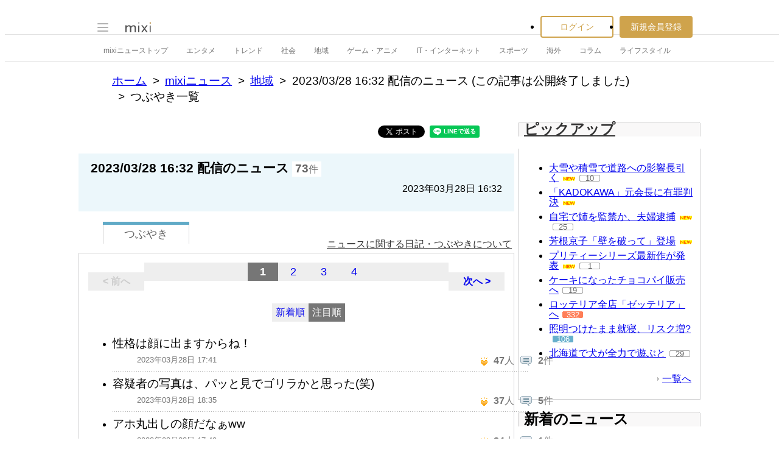

--- FILE ---
content_type: text/html; charset=utf-8
request_url: https://www.google.com/recaptcha/api2/aframe
body_size: 267
content:
<!DOCTYPE HTML><html><head><meta http-equiv="content-type" content="text/html; charset=UTF-8"></head><body><script nonce="CtprDBUuc71vnJM4XFmkNQ">/** Anti-fraud and anti-abuse applications only. See google.com/recaptcha */ try{var clients={'sodar':'https://pagead2.googlesyndication.com/pagead/sodar?'};window.addEventListener("message",function(a){try{if(a.source===window.parent){var b=JSON.parse(a.data);var c=clients[b['id']];if(c){var d=document.createElement('img');d.src=c+b['params']+'&rc='+(localStorage.getItem("rc::a")?sessionStorage.getItem("rc::b"):"");window.document.body.appendChild(d);sessionStorage.setItem("rc::e",parseInt(sessionStorage.getItem("rc::e")||0)+1);localStorage.setItem("rc::h",'1769057772060');}}}catch(b){}});window.parent.postMessage("_grecaptcha_ready", "*");}catch(b){}</script></body></html>

--- FILE ---
content_type: application/javascript; charset=utf-8
request_url: https://fundingchoicesmessages.google.com/f/AGSKWxXFBrmo6IPtvNDpboYOnbpspwE4N_TIqodH3V2R-RpNlzlOGL9vhShMavMixgwRNrtIJFQFffwpyAPqdGmkmyxqtXrIz15RKkbM0dh0knUQCXQY_YA7xd3hsyOObyza2QBIJ-F2_05tM6iJ_3sW9h3dWiF7jPb_53yciX_LNu54lqtv1SC5qTNHewLJ/_/adp.htm/delivery/lg3./skins/ads-/ad-styles._banner_ad_
body_size: -1288
content:
window['00e483ef-9fa8-4170-8c42-ee64017347a0'] = true;